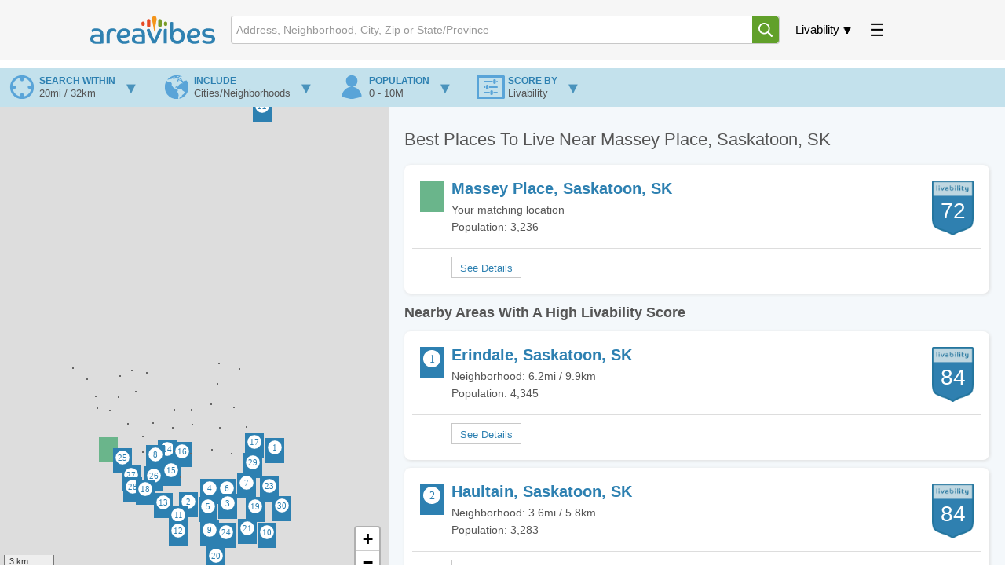

--- FILE ---
content_type: text/html; charset=UTF-8
request_url: https://www.areavibes.com/saskatoon-sk/massey+place/best-places-to-live/
body_size: 6358
content:
<!DOCTYPE html>
<html lang="en">
<head>
	<meta charset="utf-8">
		
	<title>Best Places To Live Near Massey Place, SK</title>
<meta name="description" content="Discover the best places to live in and around Massey Place, Saskatoon, SK. Includes a list and map of the best Massey Place, Saskatoon, SK neighborhoods as well as the best cities to live in near Massey Place, Saskatoon, SK.">
	
		
  <meta name="author" content="areavibes">
  <meta name="viewport" content="width=device-width, initial-scale=1.0, minimum-scale=1, maximum-scale=5">
  <meta name="google" content="notranslate">
  <link rel="icon" href="/images/favicon.png">
	
	<link rel="preconnect" href="https://unpkg.com" crossorigin>
	<link rel="preconnect" href="https://cdnjs.cloudflare.com" crossorigin>	
	
	<!-- ads -->
			<link rel="preconnect" href="https://pagead2.googlesyndication.com" crossorigin>
			
	
	<script>const loadrest = (i) => { const srcs = ['https://unpkg.com/leaflet-gesture-handling@1.2.2/dist/leaflet-gesture-handling.min.js', 'https://unpkg.com/leaflet.markercluster@1.5.2/dist/leaflet.markercluster.js', 'https://unpkg.com/@maplibre/maplibre-gl-leaflet@0.0.20/leaflet-maplibre-gl.js' ]; for (const src of srcs) { const script = document.createElement('script'); script.src = src; script.async = true; script.defer = false; script.dataset.bm = 2 ** (i++); script.onload = () => avmq(script); document.head.appendChild(script); } }; const avmq = (sof) => { if (typeof sof === 'function') { avmq.q = avmq.q || []; avmq.q.push(sof); } else if (typeof sof === 'object') { avmq.s = avmq.s || 0; avmq.s |= parseInt(sof.dataset.bm, 10); if (avmq.s === 7) { loadrest(3); } } if (avmq.s === 63 && avmq.q && avmq.q.length) { for (let l = avmq.q.length; l; l--) { avmq.q.shift()(); } } };</script>
	
	<script async src="https://unpkg.com/maplibre-gl@2.1.8/dist/maplibre-gl.js" onload="avmq(this)" data-bm="1"></script>
	<!--<script async src="/assets/maplibre-gl.js" onload="avmq(this)" data-bm="1"></script>-->
	
	
	<script async src="https://unpkg.com/leaflet@1.7.1/dist/leaflet.js" onload="avmq(this)" data-bm="2"></script>
	<script async src="/assets/maplib.js?v=1769036417" onload="avmq(this)" data-bm="4"></script>
	
	<script defer src="/assets/global.js?v=20250922"></script>	
	
	<link rel="stylesheet" href="/assets/master.css?1769036417">	

  <script defer src="/assets/place_results.js?v=20250922?v=1769036417"></script>

  <script>
'use strict';
var g_paths = {"city":"\/saskatoon-sk","area":"\/saskatoon-sk\/massey+place"};
var g_names = {"area":"Massey Place","hood":"Massey Place","city":"Saskatoon","full":"Massey Place, Saskatoon, SK","ctsa":"Saskatoon, SK","is_cdn":true,"is_usa":false,"co_abbr":"CDN","co_alt_abbr":"can","co_slug":"canada","country":"Canada","country_nat":"Canada","country_short":"Canada","distance_metric":"km","state_abbr":"SK","state":"Saskatchewan"};
const pl_ids = 'cmRvZmlsOCc2OTo2aCMuMCApOX5pZmlnY2Vzd3J_fQ..';
const curr_loc = {"hd":"Massey Place","ct":"Saskatoon","sa":"SK","co":"CAN","lat":"52.140541","lon":"-106.717377","is_pri":true,"is_alt":false};
var search_cname="search-stored-opts-vaaa";
</script>
		
	<link rel="canonical" href="https://www.areavibes.com/saskatoon-sk/massey+place/best-places-to-live/">
	
	<!-- CSS	-->
	<link rel="stylesheet" href="/assets/place_results.css?v=1769036417">		
	
	<!-- charts -->
			
	
	<!-- circle -->
		
	
	<!-- inhouse ads -->
			<link rel="stylesheet" href="/assets/li_ads.css?1769036417">
		
	
	<!-- END CSS	-->	
	
	
	<!-- Google tag (gtag.js) -->
	<script async src="https://www.googletagmanager.com/gtag/js?id=G-DRTJY27039"></script>
	<script> window.dataLayer = window.dataLayer || [];
		function gtag(){dataLayer.push(arguments);} gtag('js', new Date()); gtag('config', 'G-DRTJY27039');
	</script>

	<!-- ads -->
			<script async src="https://pagead2.googlesyndication.com/pagead/js/adsbygoogle.js?client=ca-pub-7561131199646519" crossorigin="anonymous"></script>	
		
	<!-- maps -->
			<link rel="stylesheet" href="https://unpkg.com/leaflet@1.7.1/dist/leaflet.css">
		<link rel="stylesheet" href="https://unpkg.com/leaflet-gesture-handling@1.2.2/dist/leaflet-gesture-handling.min.css">
		<link rel="stylesheet" href="https://unpkg.com/leaflet.markercluster@1.5.2/dist/MarkerCluster.Default.css">
		<link rel="stylesheet" href="https://unpkg.com/leaflet.markercluster@1.5.2/dist/MarkerCluster.css">
		
	
</head>
<body class="place-results" data-user="guest"><div class="section site-header">
  <div class="container">
    <div class="row">
      <div class="twelve columns">
		  
        
        <header>
          <a data-id="log" class="actionable logo" href="/">
						<img  id="header-logo"  src="/images/av-logo.svg"  alt="Areavibes Logo" />
					</a>

          <nav class="poppable" data-id="liv">
            <label class="popper actionable updn-tri" tabindex="-1" >Livability</label>
            <div class="popup r-align">
              <a href="/saskatoon-sk/massey+place/" data-frag="/">Area Overview</a>
              <a href="/saskatoon-sk/massey+place/livability/" data-frag="livability/">Livability</a>
              <a href="/saskatoon-sk/massey+place/best-places-to-live/" data-frag="best-places-to-live/">Best Places Nearby</a>
              <a href="/saskatoon-sk/massey+place/cost-of-living/" data-frag="cost-of-living/">Cost of Living</a>
              <a href="/saskatoon-sk/massey+place/crime/" data-frag="crime/">Crime</a>
              <a href="/saskatoon-sk/massey+place/demographics/" data-frag="demographics/">Demographics</a>
              <a href="/saskatoon-sk/massey+place/employment/" data-frag="employment/">Employment</a>
			  
			  <a href="/saskatoon-sk/massey+place/housing/" data-frag="housing/">Housing</a>
			  
              
              <a href="/poll-results/?sa=sk&amp;ct=saskatoon&amp;hd=massey+place" data-frag="poll-results/">Poll Results</a>
              
              <a href="/saskatoon-sk/massey+place/schools/" data-frag="schools/">Schools</a>
              
            </div>
          </nav>

          <nav class="poppable" data-id="ext" >
            <label class="popper actionable p-cake" tabindex="-1"><svg><use href="/images/header-assets.svg#pancake"/></svg></label>
            <div class="popup r-align ug-ifelse">
              <a href="/blogpost/">Blog</a>
			  <a href="/library/">Library</a>
              <a href="/search/">Search by State/Prov</a>
              <a href="/city-comparison/">Compare Cities</a>
              <a href="/best-places/america/">Best Places in America</a>
              <a href="/best-places/canada/">Best Places in Canada</a>
              <hr>
              <a class="g" id="usr-in" href="#">Sign In</a>
              <a class="g" id="usr-up" href="#">Sign Up</a>
              <a class="u" id="usr-pr" href="#">Profile</a>
              <a class="u" id="usr-ot" href="#">Sign Out</a>
            </div>
          </nav>

          <form data-id="msb" method="get" action="/search/" class="search-box poppable" id="msb">
            <input type="text" maxlength="160" placeholder="Address, Neighborhood, City, Zip or State/Province" autocomplete="off" spellcheck="false">
            <svg><use href="/images/header-assets.svg#magnify"/></svg>
            <ul class="popup"><li></li></ul>
          </form>
        </header>
		
      </div>
    </div>
  </div>
</div>


<div class="section site-crumbs">
  <div class="container">
    <div class="row">
      <div class="twelve columns" style="">

        <nav>
          <div class="bc">
            
          </div>
        </nav>

      </div>
    </div>
  </div>
</div>


<div id="sidebar-con">
  <div class="sidebar lside"> </div>
  <div class="sidebar blank"></div>
  <div class="sidebar rside"> </div>
</div>

<div class="places-view">
  <div class="places-filters">
    <input type="checkbox" id="trigger-filters" class="places-filters-trg">
    <label for="trigger-filters" class="places-filters-trg"></label>

    <form>
      <div class="fltr-item dis" data-reveal>
        <div class="fltr-item-brief">
          <span>search within</span>
          <span></span>
        </div>
        <div class="fltr-item-panel">
          <label class="range">Distance <var></var><input type="range" name="opt-dis" min="0" max="7"></label>
        </div>
      </div>
      <div class="fltr-item win" data-reveal>
        <div class="fltr-item-brief">
          <span>search within</span>
          <span></span>
        </div>
        <div class="fltr-item-panel">
          <label class="combo">
            <select name="opt-win">
              <optgroup label="Country">
                <option value="usa">America</option>
                <option value="can">Canada</option>
              </optgroup>
              <optgroup label="American States">
                <option value="al">Alabama</option>
                <option value="ak">Alaska</option>
                <option value="az">Arizona</option>
                <option value="ar">Arkansas</option>
                <option value="ca">California</option>
                <option value="co">Colorado</option>
                <option value="ct">Connecticut</option>
                <option value="de">Delaware</option>
                <option value="dc">District of Columbia</option>
                <option value="fl">Florida</option>
                <option value="ga">Georgia</option>
                <option value="hi">Hawaii</option>
                <option value="id">Idaho</option>
                <option value="il">Illinois</option>
                <option value="in">Indiana</option>
                <option value="ia">Iowa</option>
                <option value="ks">Kansas</option>
                <option value="ky">Kentucky</option>
                <option value="la">Louisiana</option>
                <option value="me">Maine</option>
                <option value="md">Maryland</option>
                <option value="ma">Massachusetts</option>
                <option value="mi">Michigan</option>
                <option value="mn">Minnesota</option>
                <option value="ms">Mississippi</option>
                <option value="mo">Missouri</option>
                <option value="mt">Montana</option>
                <option value="ne">Nebraska</option>
                <option value="nv">Nevada</option>
                <option value="nh">New Hampshire</option>
                <option value="nj">New Jersey</option>
                <option value="nm">New Mexico</option>
                <option value="ny">New York</option>
                <option value="nc">North Carolina</option>
                <option value="nd">North Dakota</option>
                <option value="oh">Ohio</option>
                <option value="ok">Oklahoma</option>
                <option value="or">Oregon</option>
                <option value="pa">Pennsylvania</option>
                <option value="ri">Rhode Island</option>
                <option value="sc">South Carolina</option>
                <option value="sd">South Dakota</option>
                <option value="tn">Tennessee</option>
                <option value="tx">Texas</option>
                <option value="ut">Utah</option>
                <option value="vt">Vermont</option>
                <option value="va">Virginia</option>
                <option value="wa">Washington</option>
                <option value="wv">West Virginia</option>
                <option value="wi">Wisconsin</option>
                <option value="wy">Wyoming</option>
              </optgroup>
              <optgroup label="Canadian Provinces">
                <option value="ab">Alberta</option>
                <option value="bc">British Columbia</option>
                <option value="mb">Manitoba</option>
                <option value="nb">New Brunswick</option>
                <option value="nl">Newfoundland and Labrador</option>
                <option value="nt">Northwest Territories</option>
                <option value="ns">Nova Scotia</option>
                <option value="nu">Nunavut</option>
                <option value="on">Ontario</option>
                <option value="pe">Prince Edward Island</option>
                <option value="qc">Quebec</option>
                <option value="sk">Saskatchewan</option>
                <option value="yt">Yukon</option>
              </optgroup>
            </select>
          </label>
        </div>
      </div>
      <div class="fltr-item inc" data-reveal>
        <div class="fltr-item-brief">
          <span>include</span>
          <span></span>
        </div>
        <div class="fltr-item-panel">
          <label class="radio"><input type="radio" name="opt-inc" value="b">Cities/Neighborhoods</label>
          <label class="radio"><input type="radio" name="opt-inc" value="c">Cities only</label>
          <label class="radio"><input type="radio" name="opt-inc" value="h">Neighborhoods only</label>
        </div>
      </div>
      <div class="fltr-item pop" data-reveal>
        <div class="fltr-item-brief">
          <span>population</span>
          <span></span>
        </div>
        <div class="fltr-item-panel">
          <label class="range">Population <var></var><input type="range" name="opt-pop" min="0" max="7"></label>
        </div>
      </div>
      <div class="fltr-item imp" data-reveal>
        <div class="fltr-item-brief">
          <span>score by</span>
          <span></span>
        </div>
        <div class="fltr-item-panel">
          <label class="range">Amenities <var></var><input type="range" name="opt-ams" min="-2" max="2"></label>
          <label class="range">Cost of living <var></var><input type="range" name="opt-col" min="-2" max="2"></label>
          <label class="range">Crime <var></var><input type="range" name="opt-cri" min="-2" max="2"></label>
          <label class="range">Education <var></var><input type="range" name="opt-edu" min="-2" max="2"></label>
          <label class="range">Employment <var></var><input type="range" name="opt-emp" min="-2" max="2"></label>
          <label class="range">Housing <var></var><input type="range" name="opt-hou" min="-2" max="2"></label>
          <label class="range">User rating <var></var><input type="range" name="opt-usr" min="-2" max="2"></label>
        </div>
      </div>
    </form>
  </div>
	
  <div class="places-map" data-lat="52.140541"
    data-lon="-106.717377">
    <!-- attribution is required  -->
    <div class="px-attr">
      <input type="checkbox">
      <div>
        <a href="https://www.proximitii.com/" target="_blank">© Proximitii</a>
        <a href="https://www.openstreetmap.org/copyright/" target="_blank" rel="nofollow, noindex">© OpenStreetMap
          contributors</a>
        <a href="https://openmaptiles.org/" target="_blank" rel="nofollow, noindex">© OpenMapTiles</a>
        <a href="https://leafletjs.com/" target="_blank" rel="nofollow, noindex">Leaflet</a>
      </div>
      <script>
        var pxcspe = document.currentScript.parentElement;
        for (const el of ['pointerdown', 'pointerup', 'mousedown', 'mouseup', 'click', 'dblclick']) {
          pxcspe.addEventListener(el, ev => ev.stopPropagation());
        }
      </script>
    </div>
  </div>


  <div class="places-results">
    <h1 class="title1">Best Places To Live Near Massey Place, Saskatoon, SK</h1>		
			
    
	<div class="res">
  <a class="pri" href="/saskatoon-sk/massey+place/?ll=52.14054+-106.71738" data-lat="52.14054" data-lon="-106.71738" data-lat-over="" data-lon-over="">
    <i class="droplet-pin ord x10 reset-org" n="0"></i>
    <dl>
      <dt>Massey Place, Saskatoon, SK</dt>
      <dd>Your matching location</dd>
      <dd>Population: 3,236</dd>
      
    </dl>
    <i class="scr" data-match="">72</i>
  </a>
  <s class="ext">
    <!--<a class="lnk"  href="/saskatoon-sk/massey+place/apartments-for-rent/">View Nearby Apartments</a>-->
    <a class="btn" href="/saskatoon-sk/massey+place/?ll=52.14054+-106.71738"></a>
  </s>
</div><strong class="title2">Nearby Areas With A High Livability Score</strong><div class="res">
  <a class="pri" href="/saskatoon-sk/erindale/" data-lat="52.14042" data-lon="-106.57166">
    <i class="droplet-pin ord x10 reset-org" n="1"></i>
    <dl>
      <dt>Erindale, Saskatoon, SK</dt>
      <dd>Neighborhood: 6.2mi / 9.9km</dd>
      <dd>Population: 4,345</dd>
      
    </dl>
    <i class="scr" data-match="">84</i>
  </a>
  <s class="ext">
    <!--<a class="lnk"  href="/saskatoon-sk/erindale/apartments-for-rent/">View Nearby Apartments</a>-->

    <a class="btn" href="/saskatoon-sk/erindale/"></a>
  </s>
</div>
<div class="res">
  <a class="pri" href="/saskatoon-sk/haultain/" data-lat="52.11104" data-lon="-106.64671">
    <i class="droplet-pin ord x10 reset-org" n="2"></i>
    <dl>
      <dt>Haultain, Saskatoon, SK</dt>
      <dd>Neighborhood: 3.6mi / 5.8km</dd>
      <dd>Population: 3,283</dd>
      
    </dl>
    <i class="scr" data-match="">84</i>
  </a>
  <s class="ext">
    <!--<a class="lnk"  href="/saskatoon-sk/haultain/apartments-for-rent/">View Nearby Apartments</a>-->

    <a class="btn" href="/saskatoon-sk/haultain/"></a>
  </s>
</div>
<div class="res">
  <a class="pri" href="/saskatoon-sk/brevoort+park/" data-lat="52.11031" data-lon="-106.61301">
    <i class="droplet-pin ord x10 reset-org" n="3"></i>
    <dl>
      <dt>Brevoort Park, Saskatoon, SK</dt>
      <dd>Neighborhood: 4.9mi / 7.9km</dd>
      <dd>Population: 3,696</dd>
      
    </dl>
    <i class="scr" data-match="">84</i>
  </a>
  <s class="ext">
    <!--<a class="lnk"  href="/saskatoon-sk/brevoort+park/apartments-for-rent/">View Nearby Apartments</a>-->

    <a class="btn" href="/saskatoon-sk/brevoort+park/"></a>
  </s>
</div>
<div class="res">
  <a class="pri" href="/saskatoon-sk/grosvenor+park/" data-lat="52.11831" data-lon="-106.62871">
    <i class="droplet-pin ord x10 reset-org" n="4"></i>
    <dl>
      <dt>Grosvenor Park, Saskatoon, SK</dt>
      <dd>Neighborhood: 4.1mi / 6.5km</dd>
      <dd>Population: 1,714</dd>
      
    </dl>
    <i class="scr" data-match="">83</i>
  </a>
  <s class="ext">
    <!--<a class="lnk"  href="/saskatoon-sk/grosvenor+park/apartments-for-rent/">View Nearby Apartments</a>-->

    <a class="btn" href="/saskatoon-sk/grosvenor+park/"></a>
  </s>
</div>
<div class="res">
  <a class="pri" href="/saskatoon-sk/holliston/" data-lat="52.10872" data-lon="-106.62964">
    <i class="droplet-pin ord x10 reset-org" n="5"></i>
    <dl>
      <dt>Holliston, Saskatoon, SK</dt>
      <dd>Neighborhood: 4.3mi / 7km</dd>
      <dd>Population: 3,325</dd>
      
    </dl>
    <i class="scr" data-match="">82</i>
  </a>
  <s class="ext">
    <!--<a class="lnk"  href="/saskatoon-sk/holliston/apartments-for-rent/">View Nearby Apartments</a>-->

    <a class="btn" href="/saskatoon-sk/holliston/"></a>
  </s>
</div>
<div class="res">
  <a class="pri" href="/saskatoon-sk/greystone+heights/" data-lat="52.11833" data-lon="-106.61347">
    <i class="droplet-pin ord x10 reset-org" n="6"></i>
    <dl>
      <dt>Greystone Heights, Saskatoon, SK</dt>
      <dd>Neighborhood: 4.7mi / 7.5km</dd>
      <dd>Population: 2,672</dd>
      
    </dl>
    <i class="scr" data-match="">82</i>
  </a>
  <s class="ext">
    <!--<a class="lnk"  href="/saskatoon-sk/greystone+heights/apartments-for-rent/">View Nearby Apartments</a>-->

    <a class="btn" href="/saskatoon-sk/greystone+heights/"></a>
  </s>
</div>
<div class="res">
  <a class="pri" href="/saskatoon-sk/college+park/" data-lat="52.12144" data-lon="-106.59607">
    <i class="droplet-pin ord x10 reset-org" n="7"></i>
    <dl>
      <dt>College Park, Saskatoon, SK</dt>
      <dd>Neighborhood: 5.3mi / 8.5km</dd>
      <dd>Population: 5,617</dd>
      
    </dl>
    <i class="scr" data-match="">80</i>
  </a>
  <s class="ext">
    <!--<a class="lnk"  href="/saskatoon-sk/college+park/apartments-for-rent/">View Nearby Apartments</a>-->

    <a class="btn" href="/saskatoon-sk/college+park/"></a>
  </s>
</div>
<div class="res">
  <a class="pri" href="/saskatoon-sk/caswell+hill/" data-lat="52.13659" data-lon="-106.67576">
    <i class="droplet-pin ord x10 reset-org" n="8"></i>
    <dl>
      <dt>Caswell Hill, Saskatoon, SK</dt>
      <dd>Neighborhood: 1.8mi / 2.9km</dd>
      <dd>Population: 3,696</dd>
      
    </dl>
    <i class="scr" data-match="">80</i>
  </a>
  <s class="ext">
    <!--<a class="lnk"  href="/saskatoon-sk/caswell+hill/apartments-for-rent/">View Nearby Apartments</a>-->

    <a class="btn" href="/saskatoon-sk/caswell+hill/"></a>
  </s>
</div>
<div class="res">
  <a class="pri" href="/saskatoon-sk/nutana+park/" data-lat="52.09616" data-lon="-106.62853">
    <i class="droplet-pin ord x10 reset-org" n="9"></i>
    <dl>
      <dt>Nutana Park, Saskatoon, SK</dt>
      <dd>Neighborhood: 4.9mi / 7.8km</dd>
      <dd>Population: 2,635</dd>
      
    </dl>
    <i class="scr" data-match="">79</i>
  </a>
  <s class="ext">
    <!--<a class="lnk"  href="/saskatoon-sk/nutana+park/apartments-for-rent/">View Nearby Apartments</a>-->

    <a class="btn" href="/saskatoon-sk/nutana+park/"></a>
  </s>
</div>
<div class="res">
  <a class="pri" href="/saskatoon-sk/lakeridge/" data-lat="52.0948" data-lon="-106.57862">
    <i class="droplet-pin ord x10 reset-org" n="10"></i>
    <dl>
      <dt>Lakeridge, Saskatoon, SK</dt>
      <dd>Neighborhood: 6.7mi / 10.8km</dd>
      <dd>Population: 3,831</dd>
      
    </dl>
    <i class="scr" data-match="">79</i>
  </a>
  <s class="ext">
    <!--<a class="lnk"  href="/saskatoon-sk/lakeridge/apartments-for-rent/">View Nearby Apartments</a>-->

    <a class="btn" href="/saskatoon-sk/lakeridge/"></a>
  </s>
</div>
<div class="res">
  <a class="pri" href="/saskatoon-sk/queen+elizabeth/" data-lat="52.1038" data-lon="-106.65573">
    <i class="droplet-pin ord x10 reset-org" n="11"></i>
    <dl>
      <dt>Queen Elizabeth, Saskatoon, SK</dt>
      <dd>Neighborhood: 3.6mi / 5.9km</dd>
      <dd>Population: 2,813</dd>
      
    </dl>
    <i class="scr" data-match="">79</i>
  </a>
  <s class="ext">
    <!--<a class="lnk"  href="/saskatoon-sk/queen+elizabeth/apartments-for-rent/">View Nearby Apartments</a>-->

    <a class="btn" href="/saskatoon-sk/queen+elizabeth/"></a>
  </s>
</div>
<div class="res">
  <a class="pri" href="/saskatoon-sk/avalon/" data-lat="52.09567" data-lon="-106.65615">
    <i class="droplet-pin ord x10 reset-org" n="12"></i>
    <dl>
      <dt>Avalon, Saskatoon, SK</dt>
      <dd>Neighborhood: 4mi / 6.5km</dd>
      <dd>Population: 3,570</dd>
      
    </dl>
    <i class="scr" data-match="">78</i>
  </a>
  <s class="ext">
    <!--<a class="lnk"  href="/saskatoon-sk/avalon/apartments-for-rent/">View Nearby Apartments</a>-->

    <a class="btn" href="/saskatoon-sk/avalon/"></a>
  </s>
</div>
<div class="res">
  <a class="pri" href="/saskatoon-sk/buena+vista/" data-lat="52.11081" data-lon="-106.66931">
    <i class="droplet-pin ord x10 reset-org" n="13"></i>
    <dl>
      <dt>Buena Vista, Saskatoon, SK</dt>
      <dd>Neighborhood: 2.9mi / 4.7km</dd>
      <dd>Population: 3,322</dd>
      
    </dl>
    <i class="scr" data-match="">78</i>
  </a>
  <s class="ext">
    <!--<a class="lnk"  href="/saskatoon-sk/buena+vista/apartments-for-rent/">View Nearby Apartments</a>-->

    <a class="btn" href="/saskatoon-sk/buena+vista/"></a>
  </s>
</div>
<div class="res">
  <a class="pri" href="/saskatoon-sk/central+industrial/" data-lat="52.13936" data-lon="-106.66579">
    <i class="droplet-pin ord x10 reset-org" n="14"></i>
    <dl>
      <dt>Central Industrial, Saskatoon, SK</dt>
      <dd>Neighborhood: 2.2mi / 3.5km</dd>
      <dd>Population: 174</dd>
      
    </dl>
    <i class="scr" data-match="">78</i>
  </a>
  <s class="ext">
    <!--<a class="lnk"  href="/saskatoon-sk/central+industrial/apartments-for-rent/">View Nearby Apartments</a>-->

    <a class="btn" href="/saskatoon-sk/central+industrial/"></a>
  </s>
</div>
<div class="res">
  <a class="pri" href="/saskatoon-sk/central+business+district/" data-lat="52.12812" data-lon="-106.66206">
    <i class="droplet-pin ord x10 reset-org" n="15"></i>
    <dl>
      <dt>Central Business District, Saskatoon, SK</dt>
      <dd>Neighborhood: 2.5mi / 4km</dd>
      <dd>Population: 2,990</dd>
      
    </dl>
    <i class="scr" data-match="">78</i>
  </a>
  <s class="ext">
    <!--<a class="lnk"  href="/saskatoon-sk/central+business+district/apartments-for-rent/">View Nearby Apartments</a>-->

    <a class="btn" href="/saskatoon-sk/central+business+district/"></a>
  </s>
</div>
<div class="res">
  <a class="pri" href="/saskatoon-sk/city+park/" data-lat="52.13814" data-lon="-106.65234">
    <i class="droplet-pin ord x10 reset-org" n="16"></i>
    <dl>
      <dt>City Park, Saskatoon, SK</dt>
      <dd>Neighborhood: 2.8mi / 4.4km</dd>
      <dd>Population: 4,717</dd>
      
    </dl>
    <i class="scr" data-match="">78</i>
  </a>
  <s class="ext">
    <!--<a class="lnk"  href="/saskatoon-sk/city+park/apartments-for-rent/">View Nearby Apartments</a>-->

    <a class="btn" href="/saskatoon-sk/city+park/"></a>
  </s>
</div>
<div class="res">
  <a class="pri" href="/saskatoon-sk/forest+grove/" data-lat="52.14318" data-lon="-106.58958">
    <i class="droplet-pin ord x10 reset-org" n="17"></i>
    <dl>
      <dt>Forest Grove, Saskatoon, SK</dt>
      <dd>Neighborhood: 5.4mi / 8.7km</dd>
      <dd>Population: 5,823</dd>
      
    </dl>
    <i class="scr" data-match="">78</i>
  </a>
  <s class="ext">
    <!--<a class="lnk"  href="/saskatoon-sk/forest+grove/apartments-for-rent/">View Nearby Apartments</a>-->

    <a class="btn" href="/saskatoon-sk/forest+grove/"></a>
  </s>
</div>
<div class="res">
  <a class="pri" href="/saskatoon-sk/king+george/" data-lat="52.11807" data-lon="-106.68467">
    <i class="droplet-pin ord x10 reset-org" n="18"></i>
    <dl>
      <dt>King George, Saskatoon, SK</dt>
      <dd>Neighborhood: 2.1mi / 3.4km</dd>
      <dd>Population: 1,831</dd>
      
    </dl>
    <i class="scr" data-match="">77</i>
  </a>
  <s class="ext">
    <!--<a class="lnk"  href="/saskatoon-sk/king+george/apartments-for-rent/">View Nearby Apartments</a>-->

    <a class="btn" href="/saskatoon-sk/king+george/"></a>
  </s>
</div>
<div class="res">
  <a class="pri" href="/saskatoon-sk/wildwood/" data-lat="52.10842" data-lon="-106.58841">
    <i class="droplet-pin ord x10 reset-org" n="19"></i>
    <dl>
      <dt>Wildwood, Saskatoon, SK</dt>
      <dd>Neighborhood: 5.9mi / 9.5km</dd>
      <dd>Population: 8,439</dd>
      
    </dl>
    <i class="scr" data-match="">77</i>
  </a>
  <s class="ext">
    <!--<a class="lnk"  href="/saskatoon-sk/wildwood/apartments-for-rent/">View Nearby Apartments</a>-->

    <a class="btn" href="/saskatoon-sk/wildwood/"></a>
  </s>
</div>
<div class="res">
  <a class="pri" href="/saskatoon-sk/stonebridge/" data-lat="52.08222" data-lon="-106.62267">
    <i class="droplet-pin ord x10 reset-org" n="20"></i>
    <dl>
      <dt>Stonebridge, Saskatoon, SK</dt>
      <dd>Neighborhood: 5.7mi / 9.2km</dd>
      <dd>Population: 13,953</dd>
      
    </dl>
    <i class="scr" data-match="">77</i>
  </a>
  <s class="ext">
    <!--<a class="lnk"  href="/saskatoon-sk/stonebridge/apartments-for-rent/">View Nearby Apartments</a>-->

    <a class="btn" href="/saskatoon-sk/stonebridge/"></a>
  </s>
</div>
<div class="res">
  <a class="pri" href="/saskatoon-sk/lakeview/" data-lat="52.09664" data-lon="-106.59546">
    <i class="droplet-pin ord x10 reset-org" n="21"></i>
    <dl>
      <dt>Lakeview, Saskatoon, SK</dt>
      <dd>Neighborhood: 6mi / 9.6km</dd>
      <dd>Population: 7,487</dd>
      
    </dl>
    <i class="scr" data-match="">77</i>
  </a>
  <s class="ext">
    <!--<a class="lnk"  href="/saskatoon-sk/lakeview/apartments-for-rent/">View Nearby Apartments</a>-->

    <a class="btn" href="/saskatoon-sk/lakeview/"></a>
  </s>
</div>
<div class="res">
  <a class="pri" href="/warman-sk/" data-lat="52.32322" data-lon="-106.58275">
    <i class="droplet-pin ord x10 reset-org" n="22"></i>
    <dl>
      <dt>Warman, SK</dt>
      <dd>City: 13.8mi / 22.3km</dd>
      <dd>Population: 14,245</dd>
      
    </dl>
    <i class="scr" data-match="">76</i>
  </a>
  <s class="ext">
    <!--<a class="lnk"  href="/warman-sk/apartments-for-rent/">View Nearby Apartments</a>-->

    <a class="btn" href="/warman-sk/"></a>
  </s>
</div>
<div class="res">
  <a class="pri" href="/saskatoon-sk/college+park+east/" data-lat="52.1195" data-lon="-106.57662">
    <i class="droplet-pin ord x10 reset-org" n="23"></i>
    <dl>
      <dt>College Park East, Saskatoon, SK</dt>
      <dd>Neighborhood: 6.1mi / 9.9km</dd>
      <dd>Population: 4,654</dd>
      
    </dl>
    <i class="scr" data-match="">75</i>
  </a>
  <s class="ext">
    <!--<a class="lnk"  href="/saskatoon-sk/college+park+east/apartments-for-rent/">View Nearby Apartments</a>-->

    <a class="btn" href="/saskatoon-sk/college+park+east/"></a>
  </s>
</div>
<div class="res">
  <a class="pri" href="/saskatoon-sk/eastview/" data-lat="52.09479" data-lon="-106.61381">
    <i class="droplet-pin ord x10 reset-org" n="24"></i>
    <dl>
      <dt>Eastview, Saskatoon, SK</dt>
      <dd>Neighborhood: 5.4mi / 8.7km</dd>
      <dd>Population: 3,891</dd>
      
    </dl>
    <i class="scr" data-match="">75</i>
  </a>
  <s class="ext">
    <!--<a class="lnk"  href="/saskatoon-sk/eastview/apartments-for-rent/">View Nearby Apartments</a>-->

    <a class="btn" href="/saskatoon-sk/eastview/"></a>
  </s>
</div>
<div class="res">
  <a class="pri" href="/saskatoon-sk/mount+royal/" data-lat="52.13462" data-lon="-106.70486">
    <i class="droplet-pin ord x10 reset-org" n="25"></i>
    <dl>
      <dt>Mount Royal, Saskatoon, SK</dt>
      <dd>Neighborhood: 0.7mi / 1.1km</dd>
      <dd>Population: 4,816</dd>
      
    </dl>
    <i class="scr" data-match="">75</i>
  </a>
  <s class="ext">
    <!--<a class="lnk"  href="/saskatoon-sk/mount+royal/apartments-for-rent/">View Nearby Apartments</a>-->

    <a class="btn" href="/saskatoon-sk/mount+royal/"></a>
  </s>
</div>
<div class="res">
  <a class="pri" href="/saskatoon-sk/riversdale/" data-lat="52.125" data-lon="-106.67722">
    <i class="droplet-pin ord x10 reset-org" n="26"></i>
    <dl>
      <dt>Riversdale, Saskatoon, SK</dt>
      <dd>Neighborhood: 2mi / 3.2km</dd>
      <dd>Population: 2,241</dd>
      
    </dl>
    <i class="scr" data-match="">74</i>
  </a>
  <s class="ext">
    <!--<a class="lnk"  href="/saskatoon-sk/riversdale/apartments-for-rent/">View Nearby Apartments</a>-->

    <a class="btn" href="/saskatoon-sk/riversdale/"></a>
  </s>
</div>
<div class="res">
  <a class="pri" href="/saskatoon-sk/pleasant+hill/" data-lat="52.12528" data-lon="-106.69705">
    <i class="droplet-pin ord x10 reset-org" n="27"></i>
    <dl>
      <dt>Pleasant Hill, Saskatoon, SK</dt>
      <dd>Neighborhood: 1.4mi / 2.2km</dd>
      <dd>Population: 4,314</dd>
      
    </dl>
    <i class="scr" data-match="">74</i>
  </a>
  <s class="ext">
    <!--<a class="lnk"  href="/saskatoon-sk/pleasant+hill/apartments-for-rent/">View Nearby Apartments</a>-->

    <a class="btn" href="/saskatoon-sk/pleasant+hill/"></a>
  </s>
</div>
<div class="res">
  <a class="pri" href="/saskatoon-sk/west+industrial/" data-lat="52.11931" data-lon="-106.69565">
    <i class="droplet-pin ord x10 reset-org" n="28"></i>
    <dl>
      <dt>West Industrial, Saskatoon, SK</dt>
      <dd>Neighborhood: 1.7mi / 2.8km</dd>
      <dd>Population: 82</dd>
      
    </dl>
    <i class="scr" data-match="">74</i>
  </a>
  <s class="ext">
    <!--<a class="lnk"  href="/saskatoon-sk/west+industrial/apartments-for-rent/">View Nearby Apartments</a>-->

    <a class="btn" href="/saskatoon-sk/west+industrial/"></a>
  </s>
</div>
<div class="res">
  <a class="pri" href="/saskatoon-sk/sutherland+industrial/" data-lat="52.13217" data-lon="-106.59064">
    <i class="droplet-pin ord x10 reset-org" n="29"></i>
    <dl>
      <dt>Sutherland Industrial, Saskatoon, SK</dt>
      <dd>Neighborhood: 5.4mi / 8.7km</dd>
      <dd>Population: 50</dd>
      
    </dl>
    <i class="scr" data-match="">74</i>
  </a>
  <s class="ext">
    <!--<a class="lnk"  href="/saskatoon-sk/sutherland+industrial/apartments-for-rent/">View Nearby Apartments</a>-->

    <a class="btn" href="/saskatoon-sk/sutherland+industrial/"></a>
  </s>
</div>
<div class="res">
  <a class="pri" href="/saskatoon-sk/briarwood/" data-lat="52.1091" data-lon="-106.56533">
    <i class="droplet-pin ord x10 reset-org" n="30"></i>
    <dl>
      <dt>Briarwood, Saskatoon, SK</dt>
      <dd>Neighborhood: 6.8mi / 11km</dd>
      <dd>Population: 5,390</dd>
      
    </dl>
    <i class="scr" data-match="">74</i>
  </a>
  <s class="ext">
    <!--<a class="lnk"  href="/saskatoon-sk/briarwood/apartments-for-rent/">View Nearby Apartments</a>-->

    <a class="btn" href="/saskatoon-sk/briarwood/"></a>
  </s>
</div>
<div class="extra"><span><p>Listed above are the best places to live in Massey Place, Saskatoon, SK for 2026. The list of best places is compiled using the AreaVibes Livability Score which is calculated from a unique algorithm and scores each area out of 100 - with 100 being the best place to live. The score is based on various categories, and take into account hundreds of different data points across multiple different data sets. The categories include: amenities, commute time, cost of living, crime rates, employment, health & safey, housing, schools and user ratings. Displayed first is the matching location - Massey Place, Saskatoon, SK, followed by the best places to live near Massey Place, Saskatoon, SK, sorted by their respective Livability Scores.</p>
<p>The list of best places to live is fully customizable to ensure that the areas match your preferences. To customize the list of best places to live in and around Massey Place, Saskatoon, SK, you are able to first select the search radius, which is the maximum distance you'd like to search for nearby cities or neighborhoods. Next, you can choose to display cities only, neighborhoods only or both cities and neighborhoods. The population dropdown will allow you to customize the size of the cities that you would like to appear in the list. You can then set the importance of each category based on what's most important to you. If crime and cost of living is most important to you, simply move the sliders and the list will be sorted by those categories specifically. Once your search preferences have been set, you will have your personalized list of the best places to live in Massey Place, Saskatoon, SK.</p>
<p>The AreaVibes Livability Score serves as a robust tool for evaluating the quality of life in Massey Place, Saskatoon, SK, and its surrounding areas. This data-driven approach empowers anyone who is relocating to make well-informed decisions about their choice of location, taking into account the factors that hold the most significance for their unique lifestyles. It epitomizes the synergy between meticulous data analysis and local insights, creating a thorough depection of Livability.</p></span></div>  </div>
  
</div>
<div class="modal-dialog" id="dialog-sign-in">
  <div class="modal-dialog-container">
    <form>
      <div class="modal-dialog-x"></div>
      <strong class="form-header">Sign in to your account</strong>

      <ul class="form-errors"></ul>

      <div class="form-fields">
        <input type="email" name="email" placeholder="Email address">
        <input type="password" name="pass" placeholder="Password">
        <button type="submit">Sign in</button>
        <a href="#up">Create an account</a>
        <a href="#pw">Forgot your password?</a>

      </div>
    </form>
  </div>
</div>

<div class="modal-dialog" id="dialog-sign-up">
  <div class="modal-dialog-container">
    <form>
      <div class="modal-dialog-x"></div>
      <strong class="form-header">Create your account</strong>

      <ul class="form-errors"></ul>

      <div class="form-fields">
        <input type="email" name="email" placeholder="Email address">
        <input type="password" name="pass" placeholder="Password">
        <input type="password" name="conf" placeholder="Confirm password">
        <button type="submit">Sign up</button>
        <a href="#in">Have an account? Sign in&hellip;</a>
        <span>I accept AreaVibes' <a href="/terms-of-use/">Terms of Use</a></span>
      </div>
    </form>
  </div>
</div>

<div class="modal-dialog" id="dialog-sign-pw">
  <div class="modal-dialog-container">
    <form>
      <div class="modal-dialog-x"></div>
      <strong class="form-header">Forgot your password</strong>

      <ul class="form-errors"></ul>

      <div class="form-fields">
        <input type="email" name="email" placeholder="Email address" value="">
        <button type="submit">Send it</button>
        <a href="#in">Have an account? Sign in&hellip;</a>
      </div>
    </form>
  </div>
</div>

<div class="modal-dialog" id="dialog-waiting">
  <div class="modal-dialog-container">
    <div class="waiting-msg"><span>Loading</span></div>
    <div class="waiting-hourglass"><i></i><i></i><i></i><i></i><i></i></div>
  </div>
</div>


	</body>
</html>

--- FILE ---
content_type: text/html; charset=utf-8
request_url: https://www.google.com/recaptcha/api2/aframe
body_size: 268
content:
<!DOCTYPE HTML><html><head><meta http-equiv="content-type" content="text/html; charset=UTF-8"></head><body><script nonce="FlWpO1SN2DBPRn4nRgX3sg">/** Anti-fraud and anti-abuse applications only. See google.com/recaptcha */ try{var clients={'sodar':'https://pagead2.googlesyndication.com/pagead/sodar?'};window.addEventListener("message",function(a){try{if(a.source===window.parent){var b=JSON.parse(a.data);var c=clients[b['id']];if(c){var d=document.createElement('img');d.src=c+b['params']+'&rc='+(localStorage.getItem("rc::a")?sessionStorage.getItem("rc::b"):"");window.document.body.appendChild(d);sessionStorage.setItem("rc::e",parseInt(sessionStorage.getItem("rc::e")||0)+1);localStorage.setItem("rc::h",'1769036421005');}}}catch(b){}});window.parent.postMessage("_grecaptcha_ready", "*");}catch(b){}</script></body></html>

--- FILE ---
content_type: text/css
request_url: https://www.areavibes.com/assets/master.css?1769036417
body_size: 6991
content:
body,
img {
	height: auto
}

body,
textarea {
	background-color: #fff
}

.container,
.poppable,
.search-box,
body,
sub,
sup {
	position: relative
}

.footer nav a,
.site-crumbs nav a,
.site-crumbs nav u {
	text-overflow: ellipsis;
	overflow: hidden;
	white-space: nowrap
}

.resa-group__search form input[name=which][value=rlt]:checked+label::after,
.resa-group__search form input[name=which][value=rlt]:checked~div>[class*=rlt],
.resa-group__search form input[name=which][value=rnt]:checked+label::after,
.resa-group__search form input[name=which][value=rnt]:checked~div>[class*=rnt] {
	display: block
}

*,
::after,
::before {
	box-sizing: border-box
}

abbr[title] {
	text-decoration: underline dotted
}

b,
strong {
	font-weight: bolder
}

code,
kbd,
pre,
samp {
	font-family: monospace;
	font-size: 1em
}

body,
h1,
h2,
h3,
h4,
h5,
h6 {
	font-family: Verdana, Geneva, sans-serif;
	font-weight: 500
}

small {
	font-size: 80%
}

sub,
sup {
	font-size: 75%;
	line-height: 0;
	vertical-align: baseline
}

sub {
	bottom: -.25em
}

sup {
	top: -.5em
}

[type=button],
[type=reset],
[type=submit],
button {
	-webkit-appearance: button
}

::-moz-focus-inner {
	border-style: none;
	padding: 0
}

:-moz-focusring {
	outline: ButtonText dotted 1px
}

:-moz-ui-invalid {
	box-shadow: none
}

::-webkit-inner-spin-button,
::-webkit-outer-spin-button {
	height: auto
}

[type=search] {
	-webkit-appearance: textfield;
	outline-offset: -2px
}

::-webkit-search-decoration {
	-webkit-appearance: none
}

::-webkit-file-upload-button {
	-webkit-appearance: button;
	font: inherit
}

body,
h4 {
	line-height: 1.6
}

html {
	font-size: 62.5%;
	-webkit-text-size-adjust: 100%
}

body,
html {
	margin: 0;
	padding: 0
}

body {
	color: #555;
	font-size: 1.4rem
}

.poppable .popper,
a {
	background-color: transparent;
	outline: 0
}

@media (max-width:970px) {
	body {
		margin: 10px
	}
}

@media (max-width:1024px) {
	.section.spaced-out.footer {
		padding: 20px;
		border-radius:10px;
	}
}

.container {
	width: 100%;
	display: flex;
	flex-flow: column;
	justify-content: flex-start
}

.container .row {
	display: flex;
	flex-flow: column wrap;
	justify-content: flex-start;
	min-width: 320px;
	max-width: 1050px;
	width: 100%;
	margin: 0 auto;
	padding: 0
}

.columns {
	flex: 1 0 0;
	min-width: 0;
	width: 100%
}

h1,
h2,
h3,
h4,
h5,
h6 {
	letter-spacing: 0;
	margin: 0 0 1rem
}

h1,
h2 {
	text-transform: capitalize
}

h1 {
	font-size: 2.4rem;
	line-height: 1.3
}

h2 {
	font-size: 1.8rem;
	line-height: 1.4
}

h3 {
	font-size: 1.3rem;
	line-height: 1.5
}

h4,
h5,
h6 {
	font-size: 1rem
}

p~h3 {
	margin-top: 2rem
}

h5,
h6 {
	line-height: 1.7
}

@media (min-width:550px) {
	body {
		font-size: 1.5rem
	}

	.container .row {
		flex-flow: row nowrap;
		justify-content: space-between
	}

	.one.columns {
		max-width: 4.66667% !important
	}

	.two.columns {
		max-width: 13.33333% !important
	}

	.three.columns {
		max-width: 22% !important
	}

	.four.columns {
		max-width: 30.66667% !important
	}

	.five.columns {
		max-width: 39.33333% !important
	}

	.six.columns {
		max-width: 49% !important
	}

	.seven.columns {
		max-width: 56.66667% !important
	}

	.eight.columns {
		max-width: 65.33333% !important
	}

	.nine.columns {
		max-width: 74% !important
	}

	.ten.columns {
		max-width: 82.66667% !important
	}

	.eleven.columns {
		max-width: 91.33333% !important
	}

	.twelve.columns {
		max-width: 100% !important
	}

	h1,
	h2 {
		font-size: 2.8rem
	}

	h1 {
		line-height: 1.2
	}

	h2 {
		line-height: 1.3
	}

	h3 {
		font-size: 2rem;
		line-height: 1.4
	}

	h4 {
		font-size: 1.3rem;
		line-height: 1.5
	}

	h5,
	h6 {
		font-size: 1rem
	}

	h5 {
		line-height: 1.6
	}

	h6 {
		line-height: 1.7
	}
}

p {
	margin: 0
}

a {
	color: #2d80b1;
	text-decoration: none
}

img {
	display: inline-block;
	max-width: 100%;
	border: 0;
	outline: 0
}

input[type=text]::selection,
textarea::selection {
	background: #2d80b1;
	color: #fff
}

.searchbutton,
button,
input[type=button],
input[type=date],
input[type=email],
input[type=number],
input[type=password],
input[type=reset],
input[type=search],
input[type=submit],
input[type=tel],
input[type=text],
input[type=url],
select {
	display: inline-block;
	height: 36px;
	line-height: 34px;
	padding: 0 6px;
	margin: 0;
	border: 1px solid rgba(187, 187, 187, .8);
	border-radius: 4px;
	outline: 0;
	font-family: inherit;
	font-size: 1.4rem;
	font-weight: 400;
	text-decoration: none;
	white-space: nowrap;
	color: #555;
	background-color: #fff
}

.box-link-top100,
.footer-title {
	font-weight: 700
}

select {
	-webkit-appearance: none;
	-moz-appearance: none;
	appearance: none;
	cursor: pointer
}

button,
input[type=button],
input[type=reset],
input[type=submit] {
	text-align: center;
	cursor: pointer
}

textarea {
	display: inline-block;
	padding: 6px;
	margin: 0;
	border: 1px solid rgba(187, 187, 187, .8);
	border-radius: 4px;
	outline: 0;
	font-family: inherit;
	font-size: 1.4rem;
	color: #555
}

.leaflet-div-icon,
fieldset,
hr,
table {
	border: 0
}

fieldset {
	padding: 0
}

input[type=checkbox],
input[type=radio],
label,
legend {
	display: inline-block;
	margin: 0
}

input[type=checkbox],
input[type=radio] {
	accent-color: #2d80b1;
	cursor: pointer
}

.updn-tri {
	padding-right: 20px !important;
	background-repeat: no-repeat;
	background-size: 10px 11px;
	background-position: calc(100% - 5px) calc(50%/2 + 9px);
	background-origin: border-box;
	background-image: conic-gradient(at 50% 83%, currentColor 6%, transparent 9%, transparent 91%, currentColor 94%)
}

table {
	table-layout: auto;
	border-collapse: collapse;
	border-spacing: 0;
	empty-cells: show;
	caption-side: bottom;
	margin: 0;
	padding: 0
}

table caption,
table td,
table th {
	margin: 0;
	padding: 0;
	border: 0
}

hr {
	height: 0;
	margin: 0;
	padding: 0;
	border-top: 1px solid #e1e1e1
}

.section.spaced-out {
	margin: 3rem 0
}

.section.spaced-out-half-top {
	margin: 1rem 0 2rem
}

.section.spaced-out-half {
	margin: 1.5rem 0;
}

@media (min-width:640px) {
	.section.spaced-out {
		margin: 7rem 0
	}

	.section.spaced-out-half-top {
		margin: 2rem 0 3.2rem
	}

	.section.spaced-out-half {
		margin: 0rem 0 2rem 0;
	}
}

.leaflet-container .leaflet-control-zoom {
	margin: 0 5px 21px 0
}

.poppable {
	user-select: none;
	outline: 0
}

.poppable .popper {
	margin: 0;
	padding: 0;
	-webkit-tap-highlight-color: transparent
}

.poppable .popup {
	position: absolute;
	z-index: 99999;
	display: none;
	bottom: 0;
	transform: translateY(100%);
	flex-flow: column;
	justify-content: flex-start;
	align-items: stretch;
	background-color: #fff;
	border: 1px solid #d1d1d1;
	border-radius: 3px;
	padding: 10px;
	margin: 0
}

.poppable .popup.r-align {
	right: 0
}

.poppable .popup.l-align {
	left: 0
}

.has-hero .hero-links,
.poppable .popper.popped+.popup {
	display: flex
}

.poppable .popper>* {
	pointer-events: none
}

.poppable .popper[data-disabled] {
	opacity: 50%;
	pointer-events: none
}

.poppable .popup>:active,
.poppable .popup>:hover {
	background-color: rgba(64, 64, 64, .1) !important
}

.poppable .popup>.h {
	background-color: rgba(96, 96, 96, .3) !important
}

.poppable .popup>* {
	color: #555;
	white-space: nowrap;
	margin: 0;
	padding: 4px 3px;
	border-radius: 3px;
	cursor: pointer
}

.poppable .popup hr {
	padding: 0;
	margin: 6px 0
}

:root {
	--global-header-height: 82px
}

.site-header {
	background-color: #f6f6f6;
	padding:10px 0;
}

.has-hero .hero-links a,
.site-header {
	color: #000
}

.site-header header {
	display: grid;
	grid-template-columns: auto repeat(2, min-content);
	grid-template-rows: 36px 36px;
	grid-gap: 0 15px;
	align-items: end;
	width: 100%;
	height: var(--global-header-height);
	padding: 5px 0
}

.search-box,
.site-header header>* {
	height: 100%
}

.site-header header [data-id=buy],
.site-header header [data-id=ext],
.site-header header [data-id=liv],
.site-header header [data-id=log],
.site-header header [data-id=rnt] {
	grid-row: 1
}

.site-header header [data-id=msb] {
	grid-row: 2;
	grid-column: 1/-1;	
}

@media (max-width:768px) {
	.site-header header [data-id=msb] {
		padding-top:8px;	
	}
	
	.site-header header [data-id=msb] > svg {
		margin-top:8px;
	}
}

@media (min-width:769px) {
	:root {
		--global-header-height: 56px
	}

	.site-header header {
		grid-template-columns: min-content 1fr repeat(4, min-content);
		grid-template-rows: 36px;
		padding: 10px 0;
		grid-gap: 0 20px;
	}

	.site-header header [data-id=msb] {
		grid-column: 2;
		grid-row: 1/-1;	
		
	}
}

.site-header .actionable {
	white-space: nowrap;
	color: #000;
	background-color: transparent;
	cursor: pointer;
	user-select: none;
	outline: 0;
	-webkit-tap-highlight-color: transparent;
	font-weight: 400;
	line-height: 35px
}

.site-header .actionable:hover {
	color: #222
}

.site-header .actionable:hover svg {
	stroke: #222;
	fill: #222
}

.site-header .actionable+.popup {
	bottom: -4px
}

.site-header .actionable svg {
	stroke: #000;
	fill: #000;
	display: inherit
}

#quick-search div ul:empty,
.resa-group.conf-resa .resa-group__search form button,
.search-box ul:empty,
.ug-ifelse a[class] {
	display: none !important
}

.site-header .actionable.p-cake svg {
	height: 20px;
	width: 16px;
	margin-bottom: -3px
}

.site-header .actionable.logo svg {
	height: 36px;
	width: 159px
}

body:not([data-user=guest]) .ug-ifelse .u,
body[data-user=guest] .ug-ifelse .g {
	display: inherit !important
}

.search-box {
	min-width: 300px;
	margin: 0;
	padding: 0;
	justify-self: center;
	width: 100%
}

.search-box input[type=text] {
	width: inherit;
	padding-right: 35px
}

.search-box input[type=text]::placeholder {
	color: #999;
	opacity: 1
}

.search-box svg {
	position: absolute;
	right: 1px;
	top: 1px;
	width: 34px;
	height: 34px;
	padding: 7px;
	border-radius: 0 4px 4px 0;
	background-color: #61a02a;
	stroke: #fff;
	pointer-events: none
}

.search-box nav {
	position: absolute;
	height: 36px
}

.search-box ul {
	list-style: none
}

.modal-dialog-container form .form-fields>*,
.search-box.poppable .popup {
	width: 100%
}

.site-crumbs {
	/* border-top: 1px solid #e6edf2;
	border-bottom: 1px solid #e6edf2; */
	font-size: 0;
}

.site-crumbs nav {
	display: flex;
	flex-wrap: wrap;
	width: 100%
}

.site-crumbs nav>* {
	justify-content: space-around
}

.site-crumbs .bc {
	margin-right: auto;
	overflow: hidden;
	padding: 5px 0;
}

.site-crumbs .bc a {
	color:#2f81b1;
	font-size: 1.35rem;
	font-weight: 600;
}

.site-crumbs .bc a:hover {
	color:#1c6a97;
}	

.site-crumbs nav a,
.site-crumbs nav u {
	display: inline;
	height: 3rem;
	max-height: 3rem;
	font-weight: 400;
	text-decoration: none;
	font-size: 1.3rem;
	line-height: 3rem
}

.site-crumbs .bc a::after {
	content: '\00bb';
	padding: 0 .5rem
}

.college-results .site-crumbs,
.modal-dialog-container form .form-errors:empty,
.modal-dialog:not([data-show]),
.school-search .site-crumbs {
	display: none
}

.footer {
	margin-bottom: 0 !important;
	color: #fff;
	background-color: #326a8a;
	
}

.home .footer {
	margin-top: 0
}

.footer .row {
	padding: 2rem 0
}

.footer .footer-social,
.footer .footer-social a {
	display: inline-block;
	padding: 0
}

.footer nav a {
	float: left;
	width: 100%;
	padding: 5px 0
}

.footer .footer-copyright,
.footer .footer-links,
.footer .footer-social {
	display: inline-block;
	width: 100%
}

.footer .footer-links a:hover {
	text-decoration: underline
}

.footer .footer-links a {
	text-decoration: none;
	color: #fff
}

.footer-title {
	float: left;
	width: 100%;
	font-style: normal;
	font-size: 1.6rem;
	margin-bottom: .5rem
}

.footer .footer-social span {
	display: inline-block;
	width: 100%;
	margin-bottom: 5px
}

.footer .footer-social a {
	margin: 8px 0 13px;
	font-size: 0;
	width: 36px;
	min-height: 36px;
	background: url(/images/sprites-social.png) no-repeat
}

.footer .footer-social a+a {
	margin-left: 10px
}

.footer .footer-social a:first-child {
	background-position: -100px 0
}

.footer .footer-social a:nth-child(2) {
	background-position: -100px -100px
}

.footer .footer-social a:nth-child(3) {
	background-position: -100px -200px
}

.footer .footer-social a:nth-child(4) {
	background-position: -100px -300px
}

@media (max-width:639px) {
	.footer .row {
		padding-bottom: 7rem
	}

	.section spaced-out footer {
		padding: 10px
	}
}

@keyframes modals-hide {
	0% {
		opacity: 1
	}

	to {
		opacity: 0;
		visibility: hidden
	}
}

@keyframes modals-show {
	0% {
		opacity: 0;
		visibility: visible
	}

	to {
		opacity: 1
	}
}

.modal-dialog {
	position: fixed;
	z-index: 100001;
	top: 0;
	bottom: 0;
	left: 0;
	right: 0;
	display: flex;
	justify-content: center;
	align-items: center;
	background-color: rgba(0, 0, 0, .7)
}

.modal-dialog[data-show="0"] {
	animation: .3s linear forwards modals-hide
}

.modal-dialog[data-show="1"] {
	animation: .3s linear forwards modals-show
}

.modal-dialog-container form {
	position: relative;
	display: grid;
	grid-template-columns: 1fr;
	grid-gap: 1.5rem;
	max-width: 36rem;
	min-width: 28rem;
	padding: 1.5rem;
	background-color: #f1f1f1
}

.modal-dialog-container form a,
.modal-dialog-container form span {
	font-size: 1.3rem;
	line-height: 2em
}

.modal-dialog-container form strong {
	height: 2.8rem;
	line-height: 2.5rem;
	font-size: 1.8rem
}

.modal-dialog-container form button {
	background-color: #61a02a;
	color: #f1f1f1
}

.modal-dialog-container form .form-fields,
.resa-group__search {
	display: flex;
	flex-flow: column nowrap
}

#sidebar-con,
.px-attr>input:not(:checked)+div,
.resa-group.hide-form .resa-group__search,
.resa-group.hide-tabs .resa-group__search form input[name=which],
.resa-group.hide-tabs .resa-group__search form input[name=which]~label,
.resa-group.hide-title .resa-group__title,
.resa-group.no-results .resa-group__extra,
.resa-group.no-results .resa-group__tiles,
.resa-group.no-results .resa-group__title,
.resa-group__search form input[name=which],
.resa-group__search form select[name^=r],
.resa-group__search:empty {
	display: none
}

.modal-dialog-container form .form-fields button,
.modal-dialog-container form .form-fields input+input,
body.search.base .box-link {
	margin-top: 1.5rem
}

.modal-dialog-container form .form-fields button+a,
.modal-dialog-container form .form-fields button+span {
	margin-top: .5rem
}

.modal-dialog-container form .form-header {
	border-bottom: 1px solid #ccc
}

.modal-dialog-container form .form-errors {
	margin: 0 0 0 1.7rem;
	padding: 0;
	list-style: disc
}

.modal-dialog-container form .form-errors li+li {
	margin: .5rem 0 0
}

.modal-dialog-container form .modal-dialog-x {
	position: absolute;
	right: 0;
	top: 0;
	border-radius: 0 0 0 4px;
	width: 25px;
	height: 25px;
	line-height: 25px;
	text-align: center;
	cursor: pointer;
	background-color: rgba(32, 32, 32, .5);
	color: #fff
}

.modal-dialog-container form .modal-dialog-x:hover::after {
	opacity: 1
}

.modal-dialog-container form .modal-dialog-x::after {
	content: '\2716';
	opacity: .7
}

.waiting-msg {
	text-align: center;
	padding-bottom: 1rem
}

.waiting-msg span {
	display: inline-block;
	color: #fff;
	font-size: 2rem;
	letter-spacing: 1px;
	min-width: 22rem;
	text-shadow: -1px -1px 0 rgba(0, 0, 0, .5), 1px -1px 0 rgba(0, 0, 0, .5), -1px 1px 0 rgba(0, 0, 0, .5), 1px 1px 0 rgba(0, 0, 0, .5)
}

.waiting-hourglass {
	text-align: center
}

.waiting-hourglass i {
	display: inline-block;
	margin: 0 1.5rem;
	width: 2rem;
	height: 4rem;
	background-color: rgba(255, 255, 255, .6);
	animation: 1.2s ease-in-out infinite stretchglass
}

.waiting-hourglass i:nth-child(2) {
	animation-delay: -1.1s
}

.waiting-hourglass i:nth-child(3) {
	animation-delay: -1s
}

.waiting-hourglass i:nth-child(4) {
	animation-delay: -.9s
}

.waiting-hourglass i:nth-child(5) {
	animation-delay: -.8s
}

@keyframes stretchglass {

	0%,
	40%,
	to {
		transform: scaleY(.5)
	}

	20% {
		transform: scaleY(1)
	}
}

div.places-results>[class~=ezoic-ad],
div.places-results>[id^=ezoic-pub-ad-placeholder] {
	min-height: 0 !important;
	height: min-content !important
}

div.poll-container>[class~=ezoic-ad],
div.poll-container>[id^=ezoic-pub-ad-placeholder] {
	height: min-content !important;
	grid-column: 1/-1
}

#sidebar-con {
	position: sticky;
	top: 0;
	z-index: 999999;
	overflow: visible;
	height: 0;
	max-height: 0;
	margin: 0 auto;
	padding: 0;
	grid-template-rows: max-content;
	align-items: start;
	justify-items: stretch;
	justify-content: space-evenly
}

#sidebar-con .sidebar {
	width: auto;
	height: max-content;
	overflow: hidden;
	margin: 15px 0 0;
	padding: 0
}

#sidebar-con .sidebar.blank {
	width: 970px;
	background-color: transparent
}

#sidebar-con .sidebar.lside,
#sidebar-con .sidebar.rside {
	max-width: min-content
}

@media (min-width:1280px) {

	body.details #sidebar-con,
	body.poll-results #sidebar-con {
		display: grid
	}

	#sidebar-con {
		grid-template-columns: 130px auto 130px
	}
}

@media (min-width:1360px) {
	#sidebar-con {
		grid-template-columns: 170px auto 170px
	}
}

@media (min-width:1540px) {
	#sidebar-con {
		grid-template-columns: 260px auto 260px
	}
}

@media (min-width:1640px) {
	#sidebar-con {
		grid-template-columns: 310px auto 310px
	}
}

@media (min-width:1712px) {
	#sidebar-con {
		grid-template-columns: 346px auto 346px
	}
}

.resa-group {
	display: grid;
	grid-template-rows: 1fr;
	grid-gap: 10px;
	width: 100%
}

.resa-group>* {
	overflow-x: hidden
}

.resa-group__title {
	grid-row: 1;
	display: flex;
	flex-direction: column;
	justify-content: flex-start;
	align-items: stretch
}

.resa-group__title strong {
	display: inline-block;
	font-size: 17px;
	line-height: 14px;
	height: 17px;
	white-space: nowrap
}

.resa-group__search form {
	display: grid;
	grid-template-columns: 1fr 1fr;
	grid-template-rows: min-content min-content;
	grid-auto-flow: row;
	width: 100%;
	padding: 0;
	margin: 0;
	font-size: 1.6rem;
	background: #eaf1f7;
	border-radius: 8px
}

.resa-group__search form label {
	position: relative;
	flex: 0 0 50%;
	height: 50px;
	margin: 1rem;
	padding: 0;
	text-align: center;
	background-color: transparent;
	color: #000;
	cursor: pointer;
	border-radius: 8px
}

.resa-group__search form label i {
	display: inline-block;
	overflow: hidden;
	background: url(/images/rent-sell-sprite.png) left top no-repeat;
	width: auto;
	height: 25px;
	line-height: 26px;
	margin: 13px 0 0;
	font-style: normal;
	font-weight: 400;
	font-size: 18px;
	text-indent: 33px;
	user-select: none
}

.resa-group__search form label:last-of-type i {
	background-position: left bottom
}

@media (min-width:568px) {
	.resa-group__title strong {
		font-size: 22px;
		line-height: 17px;
		height: 22px
	}

	.resa-group__search form div {
		grid-column: 1/-1;
		display: grid;
		grid-auto-flow: column;
		grid-template-columns: repeat(4, minmax(0, 3fr)) minmax(max-content, 2fr);
		grid-template-rows: 1fr;
		grid-gap: 20px;
		margin: 1rem;
		padding: 30px 20px;
		background-color: #fff;
		border-radius: 8px
	}

	.resa-group__search form div select[name=rlt_pmin],
	.resa-group__search form div select[name=rnt_pmin] {
		grid-column: 1
	}

	.resa-group__search form div select[name=rlt_pmax],
	.resa-group__search form div select[name=rnt_pmax] {
		grid-column: 2
	}

	.resa-group__search form div select[name=beds] {
		grid-column: 3
	}

	.resa-group__search form div select[name=baths] {
		grid-column: 4
	}

	.resa-group__search form div a.searchbutton,
	.resa-group__search form div button {
		grid-column: 5;
		margin: 0;
		padding: 0 9px;
		color: #fff;
		background-color: #61a02a;
		text-align: center
	}
}

.resa-group__search form input[name=which][value=rlt]:checked+label,
.resa-group__search form input[name=which][value=rnt]:checked+label {
	background-color: #2d80b1;
	color: #fff
}

@media (max-width:567px) {
	.resa-group__search form div {
		grid-column: 1/-1;
		display: grid;
		grid-template-columns: repeat(4, 1fr);
		grid-template-rows: repeat(3, 1fr);
		grid-gap: 10px;
		width: 100%;
		margin: 1rem;
		padding: 10px;
		background-color: #fff;
		border-radius: 8px
	}

	.resa-group__search form div select[name=rlt_pmax],
	.resa-group__search form div select[name=rlt_pmin] {
		grid-row: 1
	}

	.resa-group__search form div select[name=rlt_pmin],
	.resa-group__search form div select[name=rnt_pmin] {
		grid-column: 1/3
	}

	.resa-group__search form div select[name=rlt_pmax],
	.resa-group__search form div select[name=rnt_pmax] {
		grid-column: 3/5
	}

	.resa-group__search form div select[name=beds] {
		grid-column: 1/3;
		grid-row: 2
	}

	.resa-group__search form div select[name=baths] {
		grid-column: 3/5;
		grid-row: 2
	}

	.resa-group__search form div a.searchbutton,
	.resa-group__search form div button {
		grid-row: 3;
		grid-column: 1/-1;
		min-width: 90px;
		max-width: 30%;
		width: 100%;
		padding: 0 9px;
		margin: 0 auto;
		color: #fff;
		background-color: #61a02a;
		text-align: center
	}
}

.resa-group__tiles {
	position: relative;
	display: grid;
	grid-auto-rows: auto;
	grid-gap: 10px;
	overflow: hidden
}

@media (min-width:320px) and (max-width:399px) {
	.resa-group__tiles {
		grid-template-columns: repeat(1, 1fr)
	}

	.resa-group__tiles[data-rows="1"] .tile:nth-child(-n+1),
	.resa-group__tiles[data-rows="2"] .tile:nth-child(-n+2),
	.resa-group__tiles[data-rows="3"] .tile:nth-child(-n+3),
	.resa-group__tiles[data-rows="4"] .tile:nth-child(-n+4),
	.resa-group__tiles[data-rows="5"] .tile:nth-child(-n+5),
	.resa-group__tiles[data-rows="6"] .tile:nth-child(-n+6) {
		display: inherit
	}
}

@media (min-width:400px) and (max-width:599px) {
	.resa-group__tiles {
		grid-template-columns: repeat(2, 1fr)
	}

	.resa-group__tiles[data-rows="1"] .tile:nth-child(-n+2),
	.resa-group__tiles[data-rows="2"] .tile:nth-child(-n+4),
	.resa-group__tiles[data-rows="3"] .tile:nth-child(-n+8),
	.resa-group__tiles[data-rows="4"] .tile:nth-child(-n+10),
	.resa-group__tiles[data-rows="5"] .tile:nth-child(-n+12),
	.resa-group__tiles[data-rows="6"] .tile:nth-child(-n+14) {
		display: inherit
	}
}

@media (min-width:600px) and (max-width:799px) {
	.resa-group__tiles {
		grid-template-columns: repeat(3, 1fr)
	}

	.resa-group__tiles[data-rows="1"] .tile:nth-child(-n+3),
	.resa-group__tiles[data-rows="2"] .tile:nth-child(-n+6),
	.resa-group__tiles[data-rows="3"] .tile:nth-child(-n+9),
	.resa-group__tiles[data-rows="4"] .tile:nth-child(-n+12),
	.resa-group__tiles[data-rows="5"] .tile:nth-child(-n+15),
	.resa-group__tiles[data-rows="6"] .tile:nth-child(-n+18) {
		display: inherit
	}
}

@media (min-width:800px) {
	.resa-group__tiles {
		grid-template-columns: repeat(4, 1fr)
	}

	.resa-group__tiles[data-rows="1"] .tile:nth-child(-n+4),
	.resa-group__tiles[data-rows="2"] .tile:nth-child(-n+8),
	.resa-group__tiles[data-rows="3"] .tile:nth-child(-n+12),
	.resa-group__tiles[data-rows="4"] .tile:nth-child(-n+16),
	.resa-group__tiles[data-rows="5"] .tile:nth-child(-n+20),
	.resa-group__tiles[data-rows="6"] .tile:nth-child(-n+24) {
		display: inherit
	}
}

.resa-group.conf-resa .resa-group__tiles {
	grid-auto-rows: 1fr
}

.resa-group.conf-resa .resa-group__tiles .tile {
	display: inherit
}

.resa-group__tiles .tile {
	position: relative;
	display: none;
	overflow: hidden;
	width: inherit;
	height: inherit;
	padding-bottom: 80%;
	cursor: pointer;
	border: 1px solid #ddd
}

.resa-group__tiles .tile:hover {
	border: 1px solid #999
}

.resa-group__tiles .tile img {
	display: inherit;
	position: absolute;
	width: 100%;
	height: 100%;
	z-index: 9;
	object-fit: cover;
	pointer-events: none
}

.resa-group__tiles .tile>span {
	position: absolute;
	display: block;
	overflow: hidden;
	pointer-events: none;
	z-index: 10;
	padding: 0 .6rem;
	white-space: nowrap;
	transition: opacity .3s linear
}

.resa-group__tiles .tile .cost {
	right: 0;
	top: 1rem;
	font-size: 1.7rem;
	font-weight: 700;
	line-height: 2.5rem;
	background-color: rgba(97, 160, 42, .7);
	color: #fff
}

.resa-group__tiles .tile .addr,
.resa-group__tiles .tile .spec {
	left: 0;
	right: 0;
	background-color: rgba(0, 0, 0, .6);
	line-height: 1
}

.resa-group__tiles .tile .addr {
	bottom: 2.3rem;
	padding: .7rem .6rem .5rem;
	font-size: 1.5rem;
	color: #fff
}

.resa-group__tiles .tile .spec {
	bottom: 0;
	padding: .3rem .6rem .6rem;
	font-size: 1.4rem;
	color: #fff
}

.resa-group__extra {
	display: flex;
	flex-direction: column;
	justify-content: flex-start;
	align-items: stretch
}

.resa-group__extra iframe {
	width: 100%;
	min-height: 53rem;
	border: 0;
	margin: 0
}

.map-container {
	width: 100%;
	margin-bottom: 2.5rem
}

.map-container .map-border {
	position: relative;
	overflow: hidden;
	border: 1px solid #f1f1f1;
	background-color: #f1f1f1;
	width: 100%;
	height: auto
}

.map-container .map-map {
	width: 100%;
	height: 40vh
}

@media (min-width:750px) {
	.map-container .map-map {
		height: 640px
	}
}

.map-container .map-map>span {
	display: inline-block;
	position: relative;
	width: 100%;
	top: 50%;
	transform: translateY(-50%);
	font-size: 3rem;
	text-align: center
}

.hood-attrib {
	position: absolute;
	z-index: 9999;
	bottom: 2rem;
	right: 4.5rem;
	display: none
}

.hood-map-legend {
	display: flex;
	flex-flow: row nowrap;
	justify-content: flex-start;
	margin: .5rem 0 0;
	list-style: none;
	font-size: 1.2rem;
	line-height: 2rem
}

.hood-map-legend::before {
	content: 'Livability score:'
}

.hood-map-legend li {
	margin: 0 0 0 1rem;
	padding: 0;
	height: 2rem
}

.hood-map-legend li::before {
	content: '';
	display: inline-block;
	width: 10px;
	height: 10px;
	margin: 0 5px -1px 0
}

.hood-map-legend li:first-child::before {
	background-color: #84983b
}

.hood-map-legend li:nth-child(2)::before {
	background-color: #f6b748
}

.hood-map-legend li:nth-child(3)::before {
	background-color: #e9502d
}

.has-hero {
	position: relative;
	margin-top: 0 !important
}

.has-hero .hero-img {
	height: 265px;
	overflow: hidden;
	border-radius: 16px
}

.has-hero.state .hero-img {
	height: 520px;
	position: absolute;
	border-radius: 0
}

.has-hero .hero-img img {
	max-width: unset !important;
	width: 100% !important
}

.has-hero:not(.state) .hero-overlay {
	margin: 1rem 0 0
}

.hero-left {
	border: 1px solid #aeaeae;
	padding: 8px;
	border-radius: 16px;
	height: 100%
}

.header-column {
	display: flex;
	flex-direction: column;
	justify-content: space-between
}

.state-header {
	background-color: rgba(32, 32, 32, .6);
	padding: 4rem;
	color: #fff;
	text-align: center
}

.guide-header,
.key-findings {
	padding: 2rem 0;
	overflow: hidden
}

.guide-header h1,
.state-header h1 {
	margin: 0 auto;
	font-size: 2.8rem;
	font-weight: 400
}

@media (min-width:760px) {

	.guide-header h1,
	.state-header h1 {
		font-size: 4rem
	}
}

.guide-header h1 {
	position: relative;
	text-align: center
}

.guide-header h1 a {
	position: absolute;
	width: 17px;
	height: 17px;
	right: -21px;
	top: 9px;
	background: url(/images/city-cmp-icon.png) 0 0/cover no-repeat
}

.guide-header>a:first-of-type,
.state-header>span:first-of-type {
	margin: .3rem auto 1.5rem;
	font-size: 2rem
}

.ndx5_ {
	background-color: #cfcfcf !important
}

.ndx5__ {
	background-color: #2d80b1 !important
}

.ndx5_0 {
	background-color: #e9502d !important
}

.ndx5_1 {
	background-color: #ee8343 !important
}

.ndx5_2 {
	background-color: #f6b748 !important
}

.ndx5_3 {
	background-color: #afb529 !important
}

.ndx5_4 {
	background-color: #84983b !important
}

p+p {
	margin-top: 15px
}

span.block-explain {
	display: inline-block;
	margin-top: 2rem
}

.source-attrib,
.source_attrib_text {
	font-size: 1.2rem;
	color: #aaa
}

.columnize-container {
	columns: 170px 4;
	column-gap: 1rem
}

.columnize-container>a {
	display: block;
	overflow: hidden;
	white-space: nowrap
}

.columnize-container+h2 {
	margin-top: 2.5rem
}

.chart-overflow-container,
.table-overflow-container {
	max-width: 100%;
	overflow-y: visible;
	overflow-x: auto;
	padding: 10px;
	background: #f1f5f8;
	border-radius: 10px
}

.box-link {
	display: inline-block;
	width: 100%;
	padding: 1rem;
	text-align: center;
	background-color: #eaf1f7
}

.box-link-search a::before,
body.search .box-link a::before {
	content: 'See The '
}

.box-link-search,
body.search .box-link {
	margin: 3rem 0
}

.droplet-pin {
	position: relative;
	display: block !important;
	width: 90px;
	height: 120px;
	--tear: path('m45 0c24.9 0 45 20.5 45 45.8 0 22-25.5 51.5-38.2 69.9-3.73 5.47-9.78 5.73-13.3.58-12.7-18.6-38.6-48.3-38.6-70.5 0-25.3 20.2-45.8 45-45.8z');
	-webkit-clip-path: var(--tear);
	clip-path: var(--tear);
	transform-origin: bottom center;
	background-color: #333
}

.droplet-pin.reset-org {
	transform-origin: top left
}

.droplet-pin.def::before {
	position: absolute;
	width: 42px;
	height: 42px;
	left: 24px;
	right: 24px;
	top: 24px;
	content: ''
}

.droplet-pin.ord::before {
	position: absolute;
	width: 66px;
	height: 66px;
	left: 12px;
	right: 12px;
	top: 12px;
	content: ''
}

.droplet-pin.def::before,
.droplet-pin.ord::before {
	border-radius: 50%;
	background-color: #fff
}

.droplet-pin.def::after,
.droplet-pin.ord::after {
	position: absolute;
	width: 90px;
	height: 90px;
	left: 0;
	right: 0;
	top: 0
}

.droplet-pin.ord[n]:not([n="0"])::after {
	font-family: Impact;
	font-size: 42px;
	font-weight: lighter;
	font-style: normal;
	text-align: center;
	line-height: 90px;
	color: transparent;
	-webkit-background-clip: text;
	background-clip: text;
	background-color: inherit;
	content: attr(n)
}

.droplet-pin.ord[n="0"]::after {
	--home: path('m30.5 64.4h9.76v-10c0-1.34 1.1-2.46 2.43-2.46h4.86c1.34 0 2.43 1.1 2.43 2.46v10h9.76c.816 0 1.49-.675 1.49-1.5v-23.2h4.17c.738-.664.738-1.76 0-2.42l-18.9-17.1c-.734-.664-1.94-.664-2.67 0l-18.9 17.1c-.734.667-.734 1.76 0 2.42h4.18v23.2c.0016.824.666 1.5 1.49 1.5z');
	-webkit-clip-path: var(--home);
	clip-path: var(--home);
	background-color: inherit;
	content: ''
}

.droplet-pin.ord[n],
.droplet-pin.ord[n].hv {
	background-color: #2d80b1
}

.droplet-pin.ord[n="0"] {
	background-color: #6ab58b
}

.droplet-pin.def {
	background-color: #e65225
}

.droplet-pin.x10 {
	transform: scale(.33333334);
	margin-bottom: -80px
}

.droplet-pin.x8 {
	transform: scale(.26666667);
	margin-bottom: -88px
}

.droplet-pin.x6 {
	transform: scale(.2);
	margin-bottom: -96px
}

.droplet-pin.x4 {
	transform: scale(.13333334);
	margin-bottom: -104px
}

#quick-search {
	display: flex;
	flex-flow: row wrap;
	width: 100%
}

#quick-search input {
	flex: 1 0 auto;
	margin: 2rem 0 0
}

#quick-search button {
	flex: 0 0 7rem;
	margin: 2rem 0 0 1.5rem;
	padding: 0;
	background-color: #61a02a;
	color: #fff
}

#quick-search div {
	position: relative;
	height: 0;
	flex-basis: 100%
}

#quick-search div ul {
	position: absolute;
	display: none;
	z-index: 99999;
	width: 100%;
	border: 1px solid #d1d1d1;
	border-radius: 4px;
	padding: .6rem;
	margin: 0;
	background-color: #fff;
	list-style: none;
	text-align: left
}

#quick-search div ul li {
	display: block;
	width: 100%;
	margin: 0;
	padding: 0 .6rem;
	line-height: 2.8rem;
	border-radius: 3px;
	cursor: pointer;
	color: #555
}

#quick-search div ul li.h {
	background-color: rgba(96, 96, 96, .2) !important
}

#quick-search div ul li:hover {
	background-color: rgba(128, 128, 128, .1)
}

.px-attr {
	--dim: 18px;
	position: absolute;
	z-index: 999;
	bottom: 0;
	right: 0;
	display: flex;
	flex-flow: row-reverse nowrap;
	overflow: hidden;
	height: var(--dim);
	min-width: var(--dim);
	max-width: 98%;
	border-radius: 3px;
	background-color: rgba(255, 255, 255, .6)
}

.px-attr>input {
	appearance: none;
	outline: 0;
	width: var(--dim);
	border-radius: 3px;
	text-align: center;
	color: #888;
	cursor: pointer
}

.px-attr>div a,
.px-attr>input::after {
	display: inline-block;
	height: var(--dim);
	line-height: var(--dim);
	font-size: 10px;
	font-weight: 400;
	text-decoration: none
}

.px-attr>div a {
	white-space: nowrap;
	overflow: hidden
}

.px-attr>input:checked,
.px-attr>input:hover {
	background-color: rgba(255, 255, 255, .8)
}

.px-attr>input::after {
	width: inherit;
	content: 'i'
}

.px-attr>input:checked::after {
	content: 'x'
}

.px-attr>div {
	display: grid;
	grid-template-columns: repeat(4, auto);
	grid-gap: 0 4px;
	padding: 0 3px
}

@media (min-width:700px) {
	.px-attr>input {
		display: none !important
	}

	.px-attr>div {
		display: grid !important
	}
}

.under-shard-sources {
	font-size: 1.2rem;
	color: #888;
	text-align: center
}

#side-sticky-wrapper {
	
	position: sticky; 
	top: 4rem; 
	height:0; z-index:10000; width:100%;
	
}	

@media (max-width:1500px) {
	#side-sticky-wrapper {
		display:none;
	}
}

#side-sticky-menu {
	width: 150px;
	margin-left: 12rem;
	margin-top: 3rem;
	z-index: 1000
}

#side-sticky-menu>a {
	display: block;
	padding: .5rem 1rem;
	color: #555;
	font-size: 1.3rem;
	border-radius: 10px
}

#side-sticky-menu>a:hover {
	color: #2d80b1;
	background-color: #eaf1f7;
	font-weight: 900;
	transition: background-color .3s
}

@media (max-width:1600px) {

	#header-logo {
		width: 159px;
		max-width: 159px
	}
}


@media (min-width:540px) {
	.has-hero {
		padding-top: 2rem
	}

	#header-logo {
		width: 159px;
		max-width: 159px
	}
}

--- FILE ---
content_type: application/javascript
request_url: https://www.areavibes.com/assets/maplib.js?v=1769036417
body_size: 1979
content:
'use strict';
function maplib() {
    const pc_decode = (str) => {
        const lut = 'ABCDEFGHIJKLMNOPQRSTUVWXYZabcdefghijklmnopqrstuvwxyz0123456789_-';
        const decoded = [];
        let xs = 0, ys = 0;
        for (let i = 0, l = str.length;
            i < l;
        ) {
            let n = 0, k = 0, off;
            while (true) {
                off = lut.indexOf(str[i++]);
                if (off == -1) return false;
                n += ((off & 31) * Math.pow(2, k));
                k += 5;
                if (off < 32) break;
            }

            let diag = Math.floor((Math.sqrt(8 * n + 5) - 1) / 2);
            n -= diag * (diag + 1) / 2;
            let ny = n;
            let nx = diag - ny;
            nx = (nx >> 1) ^ -(nx & 1);
            ny = (ny >> 1) ^ -(ny & 1);
            xs += nx;
            ys += ny;
            decoded.push([(ys * 1e-5).toFixed(5), (xs * 1e-5).toFixed(5)]);

        }

        return decoded;

    };
    const create_map = (map_div) => {
        const map = L.map(map_div, { minZoom: 3, maxZoom: 18, zoomSnap: 0.2, gestureHandling: true, attributionControl: false, });
        //L.maplibreGL({ style: 'https://maps.proximitii.com/$map/prox-light-style.json', padding: 0, interactive: false, attributionControl: false, refreshExpiredTiles: false, fadeDuration: 0, }).addTo(map);		
				L.maplibreGL({ style: 'https://proximitiimaps.com/$map/prox-light-style.json', padding: 0, interactive: false, attributionControl: false, refreshExpiredTiles: false, fadeDuration: 0, }).addTo(map);		
        map.zoomControl.setPosition('bottomright');
        L.control.scale().addTo(map);

        return map;
    };
    const create_marker = (lalo, html) => {
        const di = L.divIcon({ iconSize: [0, 0], iconAnchor: [45, 120], html });
        const mk = L.marker(lalo, { riseOnHover: true, icon: di });
        return mk;
    };

    const clear_amenities = () => {
        let layer = window.markerLayer
        layer.clearLayers()
    }

    const process_amenities = (amenities) => {
        const map = window.pageMap
        let layer = window.markerLayer
        if (!layer) {
            layer = L.layerGroup()
            layer.addTo(map)
            window.markerLayer = layer
        } else {
            layer.clearLayers()
        }

        const bnds = L.latLngBounds();
        amenities.forEach(a => {

            let lat = a.getAttribute('data-lat')
            let lon = a.getAttribute('data-lon')

            var amenityIcon = L.icon({
                iconUrl: `/images/amenity-${a.getAttribute('data-cat')}.svg`,
                iconSize: [32, 32],
                popupAnchor: [0, ((32 + 12) / -2)],
                className: `amenity-marker-icon`
            });

            bnds.extend([lon, lat]);
            const mk = L.marker([lon, lat], { icon: amenityIcon }).addTo(layer);

            let name = a.getAttribute('data-name') || "Unknown Name"
            let tag = a.getAttribute('data-tag')
            let dist = a.getAttribute('data-dist')
            let address = a.getAttribute('data-address')

            let toolTipElement = `<b style="font-size:14px">${name}</b>`
            if (tag) { toolTipElement += `<br />${tag}` }
            toolTipElement += `<hr style="margin:8px 0;" />`
            if (dist) { toolTipElement += `${dist} min walk<br />` }
            toolTipElement += `${address}`

            mk.bindPopup(toolTipElement, {
                offset: [0, 15],
                className: `amenity-popup-icon`,
                maxWidth: 215
            });

        })
        if (bnds.isValid()) {
            map.fitBounds(bnds);
        }

    };


    const color_map = (attr = `data-ndx`) => {

        const map = window.pageMap
        let layer = window.pageHoodLayer
        layer.clearLayers()

        const hoods = document.getElementById('quick-search-src');

        if (hoods && hoods.children.length) {
            const bnds = L.latLngBounds();

            for (const hood of hoods.children) {
                if (hood.dataset?.coordinates) {
                    let bounds = JSON.parse(hood.dataset.coordinates)

                    for (const area of bounds) {
                        const pgs = [];
                        for (const poly of area) {
                            const pg = [];
                            for (const ring of poly) {
                                pg.push([ring[1], ring[0]]);
                            }
                            pgs.push(pg);
                        }

                        let colors = ['#e9502d', '#ee8343', '#f6b748', '#afb529', '#84983b']

                        let c = colors[hood.getAttribute(attr)] || "#999"

                        const geo = L.polygon(pgs, { weight: 1, color: c }).addTo(layer);

                        let  name = hood.dataset.name || "Unknown Name"
                        geo.bindTooltip(
                            `<b style='font-weight:600'>${name}</b><br />Livability Score: ${hood.getAttribute('data-scr')}`,
                            {
                                offset: [0, -5], direction: 'top', sticky: true,
                                className: `hood-popup-icon`
                            }
                        );

                        geo.on('mouseover', function (evt) {
                            this.setStyle({ fillOpacity: 0.5 });
                        });
                        geo.on('mouseout', function (evt) {
                            this.setStyle({ fillOpacity: 0.2 });
                        });

                        geo.on('click', function (evt) {
                            window.location.href = hood.href
                        });

                        bnds.extend(geo.getBounds());
                    }
                }

            }
            if (bnds.isValid()) {
                map.fitBounds(bnds);
            }

            //layer.addTo(map)
            window.pageHoodLayer = layer
            window.pageMap = map
        }
    }


    const color_no_hood_map = (attr = `data-ndx`) => {

        const map = window.pageMap
        let layer = window.pageCityLayer
        layer.clearLayers()

        const hoods = document.getElementById('quick-search-src-city');

        if (hoods && hoods.children.length) {

            const bnds = L.latLngBounds();

            for (const hood of hoods.children) {
                if (hood.dataset?.coordinates) {
                    let bounds = JSON.parse(hood.dataset.coordinates)

                    for (const area of bounds) {
                        const pgs = [];
                        for (const poly of area) {
                            const pg = [];
                            for (const ring of poly) {
                                pg.push([ring[1], ring[0]]);
                            }
                            pgs.push(pg);
                        }

                        let colors = ['#e9502d', '#ee8343', '#f6b748', '#afb529', '#84983b']

                        let c = colors[hood.getAttribute(attr)] || "#999"

                        const geo = L.polygon(pgs, { weight: 3, color: c, fill: false }).addTo(layer);

                        let  name = hood.dataset.name || "Unknown Name"
                        geo.bindTooltip(
                            `<b style='font-weight:600'>${name}</b><br />Livability Score: ${hood.getAttribute('data-scr')}`,
                            {
                                offset: [0, -5], direction: 'top', sticky: true,
                                className: `hood-popup-icon`
                            }
                        );


                        geo.on('mouseover', function (evt) {
                            this.setStyle({ fillOpacity: 0.5 });
                        });
                        geo.on('mouseout', function (evt) {
                            this.setStyle({ fillOpacity: 0.2 });
                        });
                        bnds.extend(geo.getBounds());
                    }
                }

            }
            if (bnds.isValid()) {
                map.fitBounds(bnds);
            }

            //layer.addTo(map)
            window.pageCityLayer = layer
            window.pageMap = map
        }
    }


    const color_neighbors_map = (attr = `data-ndx`) => {

        const map = window.pageMap
        let layer = window.pageNeighborLayer
        layer.clearLayers()

        const hoods = document.getElementById('quick-search-src-neighbors');

        if (hoods && hoods.children.length) {
            const bnds = L.latLngBounds();

            for (const hood of hoods.children) {
                let bounds = JSON.parse(hood.dataset.coordinates)

                for (const area of bounds) {
                    const pgs = [];
                    for (const poly of area) {
                        const pg = [];
                        for (const ring of poly) {
                            pg.push([ring[1], ring[0]]);
                        }
                        pgs.push(pg);
                    }

                    let colors = ['#e9502d', '#ee8343', '#f6b748', '#afb529', '#84983b']

                    let c = colors[hood.getAttribute(attr)] || "#999"

                    const geo = L.polygon(pgs, { weight: 0, color: c, fillOpacity: 0 }).addTo(layer);

                    let  name = hood.dataset.name || "Unknown Name"
                    geo.bindTooltip(
                        `<b style='font-weight:600'>${name}</b><br />Livability Score: ${hood.getAttribute('data-scr')}`,
                        {
                            offset: [0, -5], direction: 'top', sticky: true,
                            className: `hood-popup-icon`
                        }
                    );

                    geo.on('mouseover', function (evt) {
                        this.setStyle({ fillOpacity: 0.5, weight: 1 });
                    });
                    geo.on('mouseout', function (evt) {
                        this.setStyle({ fillOpacity: 0, weight: 0 });
                    });

                    geo.on('click', function (evt) {
                        window.location.href = hood.href
                    });

                    bnds.extend(geo.getBounds());
                }

            }
            if (bnds.isValid()) {
                map.fitBounds(bnds);
            }

            //layer.addTo(map)
            window.pageNeighborLayer = layer
            window.pageMap = map
        }
    }

    return {
        'create_map': create_map, 'create_marker': create_marker, 'decode': pc_decode,
        color_map, color_no_hood_map, color_neighbors_map, process_amenities, clear_amenities
    };

};
